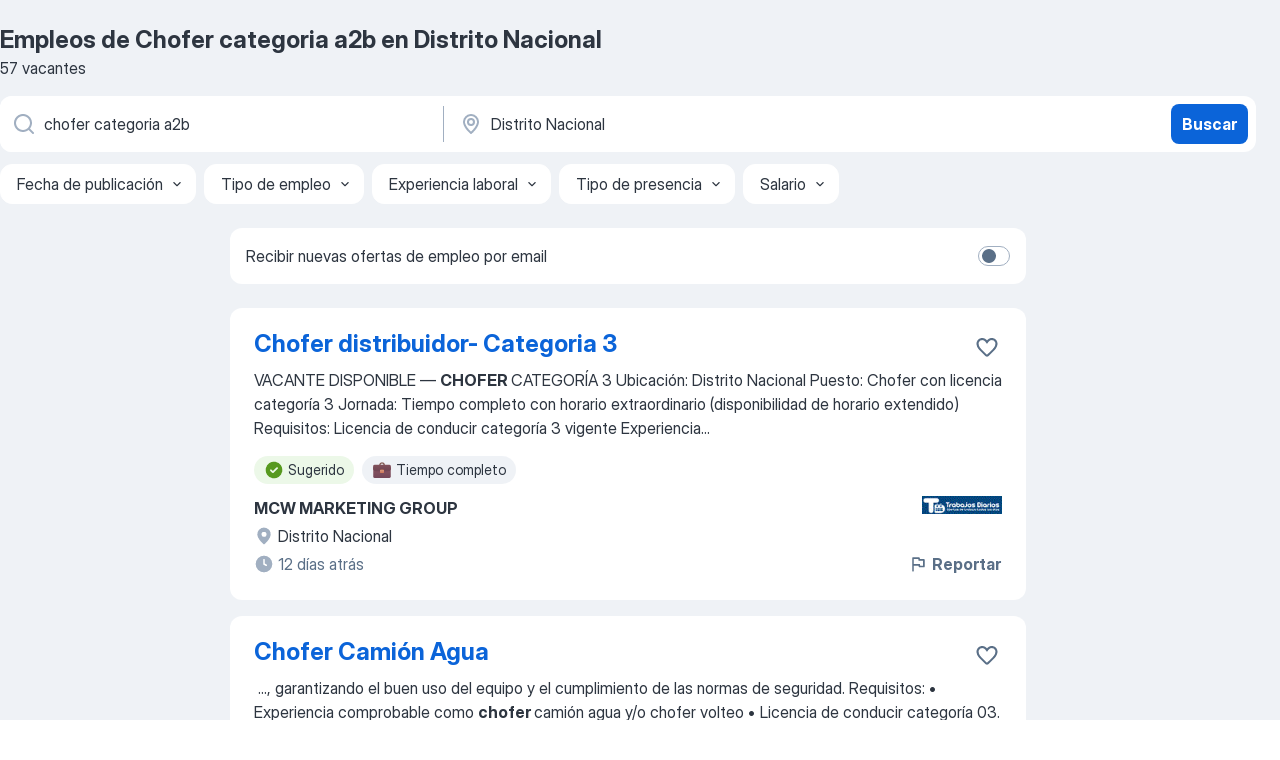

--- FILE ---
content_type: application/javascript
request_url: https://do.jooble.org/assets/9947.929657a2806d429d35b0.js
body_size: 6464
content:
(self.__LOADABLE_LOADED_CHUNKS__=self.__LOADABLE_LOADED_CHUNKS__||[]).push([[9947],{49947:()=>{Intl.NumberFormat&&"function"==typeof Intl.NumberFormat.__addLocaleData&&Intl.NumberFormat.__addLocaleData({data:{units:{simple:{degree:{long:{other:"{0} grados",one:"{0} grado"},short:{other:"{0}°"},narrow:{other:"{0}°"},perUnit:{}},hectare:{long:{other:"{0} hectáreas",one:"{0} hectárea"},short:{other:"{0} ha"},narrow:{other:"{0}ha"},perUnit:{}},acre:{long:{other:"{0} acres",one:"{0} acre"},short:{other:"{0} ac"},narrow:{other:"{0}ac"},perUnit:{}},percent:{long:{other:"{0} por ciento"},short:{other:"{0} %"},narrow:{other:"{0}%"},perUnit:{}},"liter-per-kilometer":{long:{other:"{0} litros por kilómetro",one:"{0} litro por kilómetro"},short:{other:"{0} l/km"},narrow:{other:"{0} l/km"},perUnit:{}},"mile-per-gallon":{long:{other:"{0} millas por galón",one:"{0} milla por galón"},short:{other:"{0} mi/gal"},narrow:{other:"{0} mi/gal"},perUnit:{}},petabyte:{long:{other:"{0} petabytes",one:"{0} petabyte"},short:{other:"{0} PB"},narrow:{other:"{0} PB"},perUnit:{}},terabyte:{long:{other:"{0} terabytes",one:"{0} terabyte"},short:{other:"{0} TB"},narrow:{other:"{0} TB"},perUnit:{}},terabit:{long:{other:"{0} terabits",one:"{0} terabit"},short:{other:"{0} Tb"},narrow:{other:"{0} Tb"},perUnit:{}},gigabyte:{long:{other:"{0} gigabytes",one:"{0} gigabyte"},short:{other:"{0} GB"},narrow:{other:"{0} GB"},perUnit:{}},gigabit:{long:{other:"{0} gigabits",one:"{0} gigabit"},short:{other:"{0} Gb"},narrow:{other:"{0} Gb"},perUnit:{}},megabyte:{long:{other:"{0} megabytes",one:"{0} megabyte"},short:{other:"{0} MB"},narrow:{other:"{0} MB"},perUnit:{}},megabit:{long:{other:"{0} megabits",one:"{0} megabit"},short:{other:"{0} Mb"},narrow:{other:"{0} Mb"},perUnit:{}},kilobyte:{long:{other:"{0} kilobytes",one:"{0} kilobyte"},short:{other:"{0} kB"},narrow:{other:"{0} kB"},perUnit:{}},kilobit:{long:{other:"{0} kilobits",one:"{0} kilobit"},short:{other:"{0} kb"},narrow:{other:"{0} kb"},perUnit:{}},byte:{long:{other:"{0} bytes",one:"{0} byte"},short:{other:"{0} B"},narrow:{other:"{0} B"},perUnit:{}},bit:{long:{other:"{0} bits",one:"{0} bit"},short:{other:"{0} b"},narrow:{other:"{0} b"},perUnit:{}},year:{long:{other:"{0} años",one:"{0} año"},short:{other:"{0} a"},narrow:{other:"{0}a"},perUnit:{long:"{0} por año",short:"{0}/a",narrow:"{0}/a"}},month:{long:{other:"{0} meses",one:"{0} mes"},short:{other:"{0} m."},narrow:{other:"{0}m."},perUnit:{long:"{0} por mes",short:"{0}/m.",narrow:"{0}/m."}},week:{long:{other:"{0} semanas",one:"{0} semana"},short:{other:"{0} sem."},narrow:{other:"{0}sem."},perUnit:{long:"{0} por semana",short:"{0}/sem.",narrow:"{0}/sem"}},day:{long:{other:"{0} días",one:"{0} día"},short:{other:"{0} d"},narrow:{other:"{0}d"},perUnit:{long:"{0} por día",short:"{0}/d",narrow:"{0}/d"}},hour:{long:{other:"{0} horas",one:"{0} hora"},short:{other:"{0} h"},narrow:{other:"{0}h"},perUnit:{long:"{0} por hora",short:"{0}/h",narrow:"{0}/h"}},minute:{long:{other:"{0} minutos",one:"{0} minuto"},short:{other:"{0} min"},narrow:{other:"{0}min"},perUnit:{long:"{0} por minuto",short:"{0}/min",narrow:"{0}/min"}},second:{long:{other:"{0} segundos",one:"{0} segundo"},short:{other:"{0} s"},narrow:{other:"{0}s"},perUnit:{long:"{0} por segundo",short:"{0}/s",narrow:"{0}/s"}},millisecond:{long:{other:"{0} milisegundos",one:"{0} milisegundo"},short:{other:"{0} ms"},narrow:{other:"{0}ms"},perUnit:{}},kilometer:{long:{other:"{0} kilómetros",one:"{0} kilómetro"},short:{other:"{0} km"},narrow:{other:"{0}km"},perUnit:{long:"{0} por kilómetro",short:"{0}/km",narrow:"{0}/km"}},meter:{long:{other:"{0} metros",one:"{0} metro"},short:{other:"{0} m"},narrow:{other:"{0}m"},perUnit:{long:"{0} por metro",short:"{0}/m",narrow:"{0}/m"}},centimeter:{long:{other:"{0} centímetros",one:"{0} centímetro"},short:{other:"{0} cm"},narrow:{other:"{0}cm"},perUnit:{long:"{0} por centímetro",short:"{0}/cm",narrow:"{0}/cm"}},millimeter:{long:{other:"{0} milímetros",one:"{0} milímetro"},short:{other:"{0} mm"},narrow:{other:"{0}mm"},perUnit:{}},mile:{long:{other:"{0} millas",one:"{0} milla"},short:{other:"{0} mi"},narrow:{other:"{0}mi"},perUnit:{}},yard:{long:{other:"{0} yardas",one:"{0} yarda"},short:{other:"{0} yd"},narrow:{other:"{0}yd"},perUnit:{}},foot:{long:{other:"{0} pies",one:"{0} pie"},short:{other:"{0} ft"},narrow:{other:"{0}ft"},perUnit:{long:"{0} por pie",short:"{0}/ft",narrow:"{0}/ft"}},inch:{long:{other:"{0} pulgadas",one:"{0} pulgada"},short:{other:"{0} in"},narrow:{other:"{0}in"},perUnit:{long:"{0} por pulgada",short:"{0}/in",narrow:"{0}/in"}},"mile-scandinavian":{long:{other:"{0} millas escandinavas",one:"{0} milla escandinava"},short:{other:"{0} mi esc."},narrow:{other:"{0}mi esc."},perUnit:{}},kilogram:{long:{other:"{0} kilogramos",one:"{0} kilogramo"},short:{other:"{0} kg"},narrow:{other:"{0}kg"},perUnit:{long:"{0} por kilogramo",short:"{0}/kg",narrow:"{0}/kg"}},gram:{long:{other:"{0} gramos",one:"{0} gramo"},short:{other:"{0} g"},narrow:{other:"{0}g"},perUnit:{long:"{0} por gramo",short:"{0}/g",narrow:"{0}/g"}},stone:{long:{other:"{0} stones",one:"{0} stone"},short:{other:"{0} st"},narrow:{other:"{0}st"},perUnit:{}},pound:{long:{other:"{0} libras",one:"{0} libra"},short:{other:"{0} lb"},narrow:{other:"{0}lb"},perUnit:{long:"{0} por libra",short:"{0}/lb",narrow:"{0}/lb"}},ounce:{long:{other:"{0} onzas",one:"{0} onza"},short:{other:"{0} oz"},narrow:{other:"{0}oz"},perUnit:{long:"{0} por onza",short:"{0}/oz",narrow:"{0}/oz"}},"kilometer-per-hour":{long:{other:"{0} kilómetros por hora",one:"{0} kilómetro por hora"},short:{other:"{0} km/h"},narrow:{other:"{0}km/h"},perUnit:{}},"meter-per-second":{long:{other:"{0} metros por segundo",one:"{0} metro por segundo"},short:{other:"{0} m/s"},narrow:{other:"{0}m/s"},perUnit:{}},"mile-per-hour":{long:{other:"{0} millas por hora",one:"{0} milla por hora"},short:{other:"{0} mi/h"},narrow:{other:"{0}mi/h"},perUnit:{}},celsius:{long:{other:"{0} grados Celsius",one:"{0} grado Celsius"},short:{other:"{0} °C"},narrow:{other:"{0}°C"},perUnit:{}},fahrenheit:{long:{other:"{0} grados Fahrenheit",one:"{0} grado Fahrenheit"},short:{other:"{0} °F"},narrow:{other:"{0} °F"},perUnit:{}},liter:{long:{other:"{0} litros",one:"{0} litro"},short:{other:"{0} l"},narrow:{other:"{0}l"},perUnit:{long:"{0} por litro",short:"{0}/l",narrow:"{0}/l"}},milliliter:{long:{other:"{0} mililitros",one:"{0} mililitro"},short:{other:"{0} ml"},narrow:{other:"{0} ml"},perUnit:{}},gallon:{long:{other:"{0} galones",one:"{0} galón"},short:{other:"{0} gal"},narrow:{other:"{0} gal"},perUnit:{long:"{0} por galón",short:"{0}/gal",narrow:"{0}/gal"}},"fluid-ounce":{long:{other:"{0} onzas líquidas",one:"{0} onza líquida"},short:{other:"{0} fl oz"},narrow:{other:"{0} fl oz"},perUnit:{}}},compound:{per:{long:"{0} por {1}",short:"{0}/{1}",narrow:"{0}/{1}"}}},currencies:{ADP:{displayName:{other:"pesetas andorranas",one:"peseta andorrana"},symbol:"ADP",narrow:"ADP"},AED:{displayName:{other:"dírhams de los Emiratos Árabes Unidos",one:"dírham de los Emiratos Árabes Unidos"},symbol:"AED",narrow:"AED"},AFA:{displayName:{other:"afgani (1927–2002)"},symbol:"AFA",narrow:"AFA"},AFN:{displayName:{other:"afganis",one:"afgani"},symbol:"AFN",narrow:"؋"},ALK:{displayName:{other:"ALK"},symbol:"ALK",narrow:"ALK"},ALL:{displayName:{other:"lekes",one:"lek"},symbol:"ALL",narrow:"ALL"},AMD:{displayName:{other:"drams",one:"dram"},symbol:"AMD",narrow:"֏"},ANG:{displayName:{other:"florines antillanos",one:"florín antillano"},symbol:"ANG",narrow:"ANG"},AOA:{displayName:{other:"kuanzas",one:"kuanza"},symbol:"AOA",narrow:"Kz"},AOK:{displayName:{other:"kwanza angoleño (1977–1990)"},symbol:"AOK",narrow:"AOK"},AON:{displayName:{other:"nuevo kwanza angoleño (1990–2000)"},symbol:"AON",narrow:"AON"},AOR:{displayName:{other:"kwanza reajustado angoleño (1995–1999)"},symbol:"AOR",narrow:"AOR"},ARA:{displayName:{other:"australes argentinos",one:"austral argentino"},symbol:"ARA",narrow:"ARA"},ARL:{displayName:{other:"ARL"},symbol:"ARL",narrow:"ARL"},ARM:{displayName:{other:"ARM"},symbol:"ARM",narrow:"ARM"},ARP:{displayName:{other:"pesos argentinos (ARP)",one:"peso argentino (ARP)"},symbol:"ARP",narrow:"ARP"},ARS:{displayName:{other:"pesos argentinos",one:"peso argentino"},symbol:"ARS",narrow:"$"},ATS:{displayName:{other:"chelines austriacos",one:"chelín austriaco"},symbol:"ATS",narrow:"ATS"},AUD:{displayName:{other:"dólares australianos",one:"dólar australiano"},symbol:"AUD",narrow:"$"},AWG:{displayName:{other:"florines arubeños",one:"florín arubeño"},symbol:"AWG",narrow:"AWG"},AZM:{displayName:{other:"manat azerí (1993–2006)"},symbol:"AZM",narrow:"AZM"},AZN:{displayName:{other:"manat azerbaiyanos",one:"manat azerbaiyano"},symbol:"AZN",narrow:"₼"},BAD:{displayName:{other:"dinares bosnios",one:"dinar bosnio"},symbol:"BAD",narrow:"BAD"},BAM:{displayName:{other:"marcos convertibles de Bosnia y Herzegovina",one:"marco convertible de Bosnia y Herzegovina"},symbol:"BAM",narrow:"KM"},BAN:{displayName:{other:"BAN"},symbol:"BAN",narrow:"BAN"},BBD:{displayName:{other:"dólares barbadenses",one:"dólar barbadense"},symbol:"BBD",narrow:"$"},BDT:{displayName:{other:"takas",one:"taka"},symbol:"BDT",narrow:"৳"},BEC:{displayName:{other:"francos belgas (convertibles)",one:"franco belga (convertible)"},symbol:"BEC",narrow:"BEC"},BEF:{displayName:{other:"francos belgas",one:"franco belga"},symbol:"BEF",narrow:"BEF"},BEL:{displayName:{other:"francos belgas (financieros)",one:"franco belga (financiero)"},symbol:"BEL",narrow:"BEL"},BGL:{displayName:{other:"leva fuertes búlgaros",one:"lev fuerte búlgaro"},symbol:"BGL",narrow:"BGL"},BGM:{displayName:{other:"BGM"},symbol:"BGM",narrow:"BGM"},BGN:{displayName:{other:"levas búlgaras",one:"lev búlgaro"},symbol:"BGN",narrow:"BGN"},BGO:{displayName:{other:"BGO"},symbol:"BGO",narrow:"BGO"},BHD:{displayName:{other:"dinares bahreiníes",one:"dinar bahreiní"},symbol:"BHD",narrow:"BHD"},BIF:{displayName:{other:"francos burundeses",one:"franco burundés"},symbol:"BIF",narrow:"BIF"},BMD:{displayName:{other:"dólares bermudeños",one:"dólar bermudeño"},symbol:"BMD",narrow:"$"},BND:{displayName:{other:"dólares bruneanos",one:"dólar bruneano"},symbol:"BND",narrow:"$"},BOB:{displayName:{other:"bolivianos",one:"boliviano"},symbol:"BOB",narrow:"Bs"},BOL:{displayName:{other:"BOL"},symbol:"BOL",narrow:"BOL"},BOP:{displayName:{other:"pesos bolivianos",one:"peso boliviano"},symbol:"BOP",narrow:"BOP"},BOV:{displayName:{other:"MVDOL bolivianos",one:"MVDOL boliviano"},symbol:"BOV",narrow:"BOV"},BRB:{displayName:{other:"nuevos cruzados brasileños (BRB)",one:"nuevo cruzado brasileño (BRB)"},symbol:"BRB",narrow:"BRB"},BRC:{displayName:{other:"cruzados brasileños",one:"cruzado brasileño"},symbol:"BRC",narrow:"BRC"},BRE:{displayName:{other:"cruceiros brasileños (BRE)",one:"cruceiro brasileño (BRE)"},symbol:"BRE",narrow:"BRE"},BRL:{displayName:{other:"reales brasileños",one:"real brasileño"},symbol:"BRL",narrow:"R$"},BRN:{displayName:{other:"nuevos cruzados brasileños",one:"nuevo cruzado brasileño"},symbol:"BRN",narrow:"BRN"},BRR:{displayName:{other:"cruceiros brasileños",one:"cruceiro brasileño"},symbol:"BRR",narrow:"BRR"},BRZ:{displayName:{other:"BRZ"},symbol:"BRZ",narrow:"BRZ"},BSD:{displayName:{other:"dólares bahameños",one:"dólar bahameño"},symbol:"BSD",narrow:"$"},BTN:{displayName:{other:"gultrums",one:"gultrum"},symbol:"BTN",narrow:"BTN"},BUK:{displayName:{other:"kyat birmanos",one:"kyat birmano"},symbol:"BUK",narrow:"BUK"},BWP:{displayName:{other:"pulas",one:"pula"},symbol:"BWP",narrow:"P"},BYB:{displayName:{other:"nuevos rublos bielorrusos",one:"nuevo rublo bielorruso"},symbol:"BYB",narrow:"BYB"},BYN:{displayName:{other:"rublos bielorrusos",one:"rublo bielorruso"},symbol:"BYN",narrow:"р."},BYR:{displayName:{other:"rublos bielorrusos (2000–2016)",one:"rublo bielorruso (2000–2016)"},symbol:"BYR",narrow:"BYR"},BZD:{displayName:{other:"dólares beliceños",one:"dólar beliceño"},symbol:"BZD",narrow:"$"},CAD:{displayName:{other:"dólares canadienses",one:"dólar canadiense"},symbol:"CAD",narrow:"$"},CDF:{displayName:{other:"francos congoleños",one:"franco congoleño"},symbol:"CDF",narrow:"CDF"},CHE:{displayName:{other:"euros WIR",one:"euro WIR"},symbol:"CHE",narrow:"CHE"},CHF:{displayName:{other:"francos suizos",one:"franco suizo"},symbol:"CHF",narrow:"CHF"},CHW:{displayName:{other:"francos WIR",one:"franco WIR"},symbol:"CHW",narrow:"CHW"},CLE:{displayName:{other:"CLE"},symbol:"CLE",narrow:"CLE"},CLF:{displayName:{other:"unidades de fomento chilenas",one:"unidad de fomento chilena"},symbol:"CLF",narrow:"CLF"},CLP:{displayName:{other:"pesos chilenos",one:"peso chileno"},symbol:"CLP",narrow:"$"},CNH:{displayName:{other:"yuan chino (extracontinental)"},symbol:"CNH",narrow:"CNH"},CNX:{displayName:{other:"CNX"},symbol:"CNX",narrow:"CNX"},CNY:{displayName:{other:"yuanes",one:"yuan"},symbol:"CNY",narrow:"¥"},COP:{displayName:{other:"pesos colombianos",one:"peso colombiano"},symbol:"COP",narrow:"$"},COU:{displayName:{other:"unidades de valor reales",one:"unidad de valor real"},symbol:"COU",narrow:"COU"},CRC:{displayName:{other:"colones costarricenses",one:"colón costarricense"},symbol:"CRC",narrow:"₡"},CSD:{displayName:{other:"antiguos dinares serbios",one:"antiguo dinar serbio"},symbol:"CSD",narrow:"CSD"},CSK:{displayName:{other:"coronas fuertes checoslovacas",one:"corona fuerte checoslovaca"},symbol:"CSK",narrow:"CSK"},CUC:{displayName:{other:"pesos cubanos convertibles",one:"peso cubano convertible"},symbol:"CUC",narrow:"$"},CUP:{displayName:{other:"pesos cubanos",one:"peso cubano"},symbol:"CUP",narrow:"$"},CVE:{displayName:{other:"escudos de Cabo Verde",one:"escudo de Cabo Verde"},symbol:"CVE",narrow:"CVE"},CYP:{displayName:{other:"libras chipriotas",one:"libra chipriota"},symbol:"CYP",narrow:"CYP"},CZK:{displayName:{other:"coronas checas",one:"corona checa"},symbol:"CZK",narrow:"Kč"},DDM:{displayName:{other:"marcos de la República Democrática Alemana",one:"marco de la República Democrática Alemana"},symbol:"DDM",narrow:"DDM"},DEM:{displayName:{other:"marcos alemanes",one:"marco alemán"},symbol:"DEM",narrow:"DEM"},DJF:{displayName:{other:"francos yibutianos",one:"franco yibutiano"},symbol:"DJF",narrow:"DJF"},DKK:{displayName:{other:"coronas danesas",one:"corona danesa"},symbol:"DKK",narrow:"kr"},DOP:{displayName:{other:"pesos dominicanos",one:"peso dominicano"},symbol:"DOP",narrow:"$"},DZD:{displayName:{other:"dinares argelinos",one:"dinar argelino"},symbol:"DZD",narrow:"DZD"},ECS:{displayName:{other:"sucres ecuatorianos",one:"sucre ecuatoriano"},symbol:"ECS",narrow:"ECS"},ECV:{displayName:{other:"unidades de valor constante (UVC) ecuatorianas",one:"unidad de valor constante (UVC) ecuatoriana"},symbol:"ECV",narrow:"ECV"},EEK:{displayName:{other:"coronas estonias",one:"corona estonia"},symbol:"EEK",narrow:"EEK"},EGP:{displayName:{other:"libras egipcias",one:"libra egipcia"},symbol:"EGP",narrow:"EGP"},ERN:{displayName:{other:"nakfas",one:"nakfa"},symbol:"ERN",narrow:"ERN"},ESA:{displayName:{other:"pesetas españolas (cuenta A)",one:"peseta española (cuenta A)"},symbol:"ESA",narrow:"ESA"},ESB:{displayName:{other:"pesetas españolas (cuenta convertible)",one:"peseta española (cuenta convertible)"},symbol:"ESB",narrow:"ESB"},ESP:{displayName:{other:"pesetas españolas",one:"peseta española"},symbol:"₧",narrow:"₧"},ETB:{displayName:{other:"bires",one:"bir"},symbol:"ETB",narrow:"ETB"},EUR:{displayName:{other:"euros",one:"euro"},symbol:"€",narrow:"€"},FIM:{displayName:{other:"marcos finlandeses",one:"marco finlandés"},symbol:"FIM",narrow:"FIM"},FJD:{displayName:{other:"dólares fiyianos",one:"dólar fiyiano"},symbol:"FJD",narrow:"$"},FKP:{displayName:{other:"libras malvinenses",one:"libra malvinense"},symbol:"FKP",narrow:"£"},FRF:{displayName:{other:"francos franceses",one:"franco francés"},symbol:"FRF",narrow:"FRF"},GBP:{displayName:{other:"libras esterlinas",one:"libra esterlina"},symbol:"GBP",narrow:"£"},GEK:{displayName:{other:"kupon larit georgiano"},symbol:"GEK",narrow:"GEK"},GEL:{displayName:{other:"laris",one:"lari"},symbol:"GEL",narrow:"₾"},GHC:{displayName:{other:"cedi ghanés (1979–2007)"},symbol:"GHC",narrow:"GHC"},GHS:{displayName:{other:"cedis",one:"cedi"},symbol:"GHS",narrow:"GH₵"},GIP:{displayName:{other:"libras gibraltareñas",one:"libra gibraltareña"},symbol:"GIP",narrow:"£"},GMD:{displayName:{other:"dalasis",one:"dalasi"},symbol:"GMD",narrow:"GMD"},GNF:{displayName:{other:"francos guineanos",one:"franco guineano"},symbol:"GNF",narrow:"FG"},GNS:{displayName:{other:"syli guineano"},symbol:"GNS",narrow:"GNS"},GQE:{displayName:{other:"ekueles de Guinea Ecuatorial",one:"ekuele de Guinea Ecuatorial"},symbol:"GQE",narrow:"GQE"},GRD:{displayName:{other:"dracmas griegos",one:"dracma griego"},symbol:"GRD",narrow:"GRD"},GTQ:{displayName:{other:"quetzales guatemaltecos",one:"quetzal guatemalteco"},symbol:"GTQ",narrow:"Q"},GWE:{displayName:{other:"escudo de Guinea Portuguesa"},symbol:"GWE",narrow:"GWE"},GWP:{displayName:{other:"peso de Guinea-Bissáu"},symbol:"GWP",narrow:"GWP"},GYD:{displayName:{other:"dólares guyaneses",one:"dólar guyanés"},symbol:"GYD",narrow:"$"},HKD:{displayName:{other:"dólares hongkoneses",one:"dólar hongkonés"},symbol:"HKD",narrow:"$"},HNL:{displayName:{other:"lempiras hondureños",one:"lempira hondureño"},symbol:"HNL",narrow:"L"},HRD:{displayName:{other:"dinares croatas",one:"dinar croata"},symbol:"HRD",narrow:"HRD"},HRK:{displayName:{other:"kunas",one:"kuna"},symbol:"HRK",narrow:"kn"},HTG:{displayName:{other:"gourdes haitianos",one:"gourde haitiano"},symbol:"HTG",narrow:"HTG"},HUF:{displayName:{other:"forintos húngaros",one:"forinto húngaro"},symbol:"HUF",narrow:"Ft"},IDR:{displayName:{other:"rupias indonesias",one:"rupia indonesia"},symbol:"IDR",narrow:"Rp"},IEP:{displayName:{other:"libras irlandesas",one:"libra irlandesa"},symbol:"IEP",narrow:"IEP"},ILP:{displayName:{other:"libras israelíes",one:"libra israelí"},symbol:"ILP",narrow:"ILP"},ILR:{displayName:{other:"ILR"},symbol:"ILR",narrow:"ILR"},ILS:{displayName:{other:"nuevos séqueles israelíes",one:"nuevo séquel israelí"},symbol:"ILS",narrow:"₪"},INR:{displayName:{other:"rupias indias",one:"rupia india"},symbol:"INR",narrow:"₹"},IQD:{displayName:{other:"dinares iraquíes",one:"dinar iraquí"},symbol:"IQD",narrow:"IQD"},IRR:{displayName:{other:"riales iraníes",one:"rial iraní"},symbol:"IRR",narrow:"IRR"},ISJ:{displayName:{other:"ISJ"},symbol:"ISJ",narrow:"ISJ"},ISK:{displayName:{other:"coronas islandesas",one:"corona islandesa"},symbol:"ISK",narrow:"kr"},ITL:{displayName:{other:"liras italianas",one:"lira italiana"},symbol:"ITL",narrow:"ITL"},JMD:{displayName:{other:"dólares jamaicanos",one:"dólar jamaicano"},symbol:"JMD",narrow:"$"},JOD:{displayName:{other:"dinares jordanos",one:"dinar jordano"},symbol:"JOD",narrow:"JOD"},JPY:{displayName:{other:"yenes",one:"yen"},symbol:"JPY",narrow:"¥"},KES:{displayName:{other:"chelines kenianos",one:"chelín keniano"},symbol:"KES",narrow:"KES"},KGS:{displayName:{other:"soms",one:"som"},symbol:"KGS",narrow:"KGS"},KHR:{displayName:{other:"rieles",one:"riel"},symbol:"KHR",narrow:"៛"},KMF:{displayName:{other:"francos comorenses",one:"franco comorense"},symbol:"KMF",narrow:"CF"},KPW:{displayName:{other:"wons norcoreanos",one:"won norcoreano"},symbol:"KPW",narrow:"₩"},KRH:{displayName:{other:"KRH"},symbol:"KRH",narrow:"KRH"},KRO:{displayName:{other:"KRO"},symbol:"KRO",narrow:"KRO"},KRW:{displayName:{other:"wons surcoreanos",one:"won surcoreano"},symbol:"KRW",narrow:"₩"},KWD:{displayName:{other:"dinares kuwaitíes",one:"dinar kuwaití"},symbol:"KWD",narrow:"KWD"},KYD:{displayName:{other:"dólares de las Islas Caimán",one:"dólar de las Islas Caimán"},symbol:"KYD",narrow:"$"},KZT:{displayName:{other:"tenges kazakos",one:"tenge kazako"},symbol:"KZT",narrow:"₸"},LAK:{displayName:{other:"kips",one:"kip"},symbol:"LAK",narrow:"₭"},LBP:{displayName:{other:"libras libanesas",one:"libra libanesa"},symbol:"LBP",narrow:"L£"},LKR:{displayName:{other:"rupias esrilanquesas",one:"rupia esrilanquesa"},symbol:"LKR",narrow:"Rs"},LRD:{displayName:{other:"dólares liberianos",one:"dólar liberiano"},symbol:"LRD",narrow:"$"},LSL:{displayName:{other:"loti lesothense"},symbol:"LSL",narrow:"LSL"},LTL:{displayName:{other:"litas lituanas",one:"litas lituana"},symbol:"LTL",narrow:"Lt"},LTT:{displayName:{other:"talonas lituanas",one:"talonas lituana"},symbol:"LTT",narrow:"LTT"},LUC:{displayName:{other:"francos convertibles luxemburgueses",one:"franco convertible luxemburgués"},symbol:"LUC",narrow:"LUC"},LUF:{displayName:{other:"francos luxemburgueses",one:"franco luxemburgués"},symbol:"LUF",narrow:"LUF"},LUL:{displayName:{other:"francos financieros luxemburgueses",one:"franco financiero luxemburgués"},symbol:"LUL",narrow:"LUL"},LVL:{displayName:{other:"lats letónes",one:"lats letón"},symbol:"LVL",narrow:"Ls"},LVR:{displayName:{other:"rublos letones",one:"rublo letón"},symbol:"LVR",narrow:"LVR"},LYD:{displayName:{other:"dinares libios",one:"dinar libio"},symbol:"LYD",narrow:"LYD"},MAD:{displayName:{other:"dírhams marroquíes",one:"dírham marroquí"},symbol:"MAD",narrow:"MAD"},MAF:{displayName:{other:"francos marroquíes",one:"franco marroquí"},symbol:"MAF",narrow:"MAF"},MCF:{displayName:{other:"MCF"},symbol:"MCF",narrow:"MCF"},MDC:{displayName:{other:"MDC"},symbol:"MDC",narrow:"MDC"},MDL:{displayName:{other:"lei moldavos",one:"leu moldavo"},symbol:"MDL",narrow:"MDL"},MGA:{displayName:{other:"ariaris",one:"ariari"},symbol:"MGA",narrow:"Ar"},MGF:{displayName:{other:"franco malgache"},symbol:"MGF",narrow:"MGF"},MKD:{displayName:{other:"dinares macedonios",one:"dinar macedonio"},symbol:"MKD",narrow:"MKD"},MKN:{displayName:{other:"MKN"},symbol:"MKN",narrow:"MKN"},MLF:{displayName:{other:"franco malí"},symbol:"MLF",narrow:"MLF"},MMK:{displayName:{other:"kiats",one:"kiat"},symbol:"MMK",narrow:"K"},MNT:{displayName:{other:"tugriks",one:"tugrik"},symbol:"MNT",narrow:"₮"},MOP:{displayName:{other:"patacas de Macao",one:"pataca de Macao"},symbol:"MOP",narrow:"MOP"},MRO:{displayName:{other:"uguiyas (1973–2017)",one:"uguiya (1973–2017)"},symbol:"MRO",narrow:"MRO"},MRU:{displayName:{other:"uguiyas",one:"uguiya"},symbol:"MRU",narrow:"MRU"},MTL:{displayName:{other:"liras maltesas",one:"lira maltesa"},symbol:"MTL",narrow:"MTL"},MTP:{displayName:{other:"libras maltesas",one:"libra maltesa"},symbol:"MTP",narrow:"MTP"},MUR:{displayName:{other:"rupias mauricianas",one:"rupia mauriciana"},symbol:"MUR",narrow:"Rs"},MVP:{displayName:{other:"MVP"},symbol:"MVP",narrow:"MVP"},MVR:{displayName:{other:"rufiyas",one:"rufiya"},symbol:"MVR",narrow:"MVR"},MWK:{displayName:{other:"kuachas malauís",one:"kuacha malauí"},symbol:"MWK",narrow:"MWK"},MXN:{displayName:{other:"pesos mexicanos",one:"peso mexicano"},symbol:"MXN",narrow:"$"},MXP:{displayName:{other:"pesos de plata mexicanos (MXP)",one:"peso de plata mexicano (MXP)"},symbol:"MXP",narrow:"MXP"},MXV:{displayName:{other:"unidades de inversión (UDI) mexicanas",one:"unidad de inversión (UDI) mexicana"},symbol:"MXV",narrow:"MXV"},MYR:{displayName:{other:"ringits",one:"ringit"},symbol:"MYR",narrow:"RM"},MZE:{displayName:{other:"escudos mozambiqueños",one:"escudo mozambiqueño"},symbol:"MZE",narrow:"MZE"},MZM:{displayName:{other:"antiguo metical mozambiqueño"},symbol:"MZM",narrow:"MZM"},MZN:{displayName:{other:"meticales",one:"metical"},symbol:"MZN",narrow:"MZN"},NAD:{displayName:{other:"dólares namibios",one:"dólar namibio"},symbol:"NAD",narrow:"$"},NGN:{displayName:{other:"nairas",one:"naira"},symbol:"NGN",narrow:"₦"},NIC:{displayName:{other:"córdobas nicaragüenses (1988–1991)",one:"córdoba nicaragüense (1988–1991)"},symbol:"NIC",narrow:"NIC"},NIO:{displayName:{other:"córdobas oro",one:"córdoba oro"},symbol:"NIO",narrow:"C$"},NLG:{displayName:{other:"florines neerlandeses",one:"florín neerlandés"},symbol:"NLG",narrow:"NLG"},NOK:{displayName:{other:"coronas noruegas",one:"corona noruega"},symbol:"NOK",narrow:"kr"},NPR:{displayName:{other:"rupias nepalíes",one:"rupia nepalí"},symbol:"NPR",narrow:"Rs"},NZD:{displayName:{other:"dólares neozelandeses",one:"dólar neozelandés"},symbol:"NZD",narrow:"$"},OMR:{displayName:{other:"riales omaníes",one:"rial omaní"},symbol:"OMR",narrow:"OMR"},PAB:{displayName:{other:"balboas panameños",one:"balboa panameño"},symbol:"PAB",narrow:"PAB"},PEI:{displayName:{other:"intis peruanos",one:"inti peruano"},symbol:"PEI",narrow:"PEI"},PEN:{displayName:{other:"soles peruanos",one:"sol peruano"},symbol:"PEN",narrow:"PEN"},PES:{displayName:{other:"soles peruanos (1863–1965)",one:"sol peruano (1863–1965)"},symbol:"PES",narrow:"PES"},PGK:{displayName:{other:"kinas",one:"kina"},symbol:"PGK",narrow:"PGK"},PHP:{displayName:{other:"pesos filipinos",one:"peso filipino"},symbol:"PHP",narrow:"₱"},PKR:{displayName:{other:"rupias pakistaníes",one:"rupia pakistaní"},symbol:"PKR",narrow:"Rs"},PLN:{displayName:{other:"eslotis",one:"esloti"},symbol:"PLN",narrow:"zł"},PLZ:{displayName:{other:"zlotys polacos (PLZ)",one:"zloty polaco (PLZ)"},symbol:"PLZ",narrow:"PLZ"},PTE:{displayName:{other:"escudos portugueses",one:"escudo portugués"},symbol:"PTE",narrow:"PTE"},PYG:{displayName:{other:"guaraníes paraguayos",one:"guaraní paraguayo"},symbol:"PYG",narrow:"₲"},QAR:{displayName:{other:"riales cataríes",one:"rial catarí"},symbol:"QAR",narrow:"QAR"},RHD:{displayName:{other:"dólar rodesiano"},symbol:"RHD",narrow:"RHD"},ROL:{displayName:{other:"antiguos lei rumanos",one:"antiguo leu rumano"},symbol:"ROL",narrow:"ROL"},RON:{displayName:{other:"lei rumanos",one:"leu rumano"},symbol:"RON",narrow:"L"},RSD:{displayName:{other:"dinares serbios",one:"dinar serbio"},symbol:"RSD",narrow:"RSD"},RUB:{displayName:{other:"rublos rusos",one:"rublo ruso"},symbol:"RUB",narrow:"₽"},RUR:{displayName:{other:"rublos rusos (RUR)",one:"rublo ruso (RUR)"},symbol:"RUR",narrow:"р."},RWF:{displayName:{other:"francos ruandeses",one:"franco ruandés"},symbol:"RWF",narrow:"RF"},SAR:{displayName:{other:"riales saudíes",one:"rial saudí"},symbol:"SAR",narrow:"SAR"},SBD:{displayName:{other:"dólares salomonenses",one:"dólar salomonense"},symbol:"SBD",narrow:"$"},SCR:{displayName:{other:"rupias seychellenses",one:"rupia seychellense"},symbol:"SCR",narrow:"SCR"},SDD:{displayName:{other:"dinares sudaneses",one:"dinar sudanés"},symbol:"SDD",narrow:"SDD"},SDG:{displayName:{other:"libras sudanesas",one:"libra sudanesa"},symbol:"SDG",narrow:"SDG"},SDP:{displayName:{other:"libras sudanesas antiguas",one:"libra sudanesa antigua"},symbol:"SDP",narrow:"SDP"},SEK:{displayName:{other:"coronas suecas",one:"corona sueca"},symbol:"SEK",narrow:"kr"},SGD:{displayName:{other:"dólares singapurenses",one:"dólar singapurense"},symbol:"SGD",narrow:"$"},SHP:{displayName:{other:"libras de Santa Elena",one:"libra de Santa Elena"},symbol:"SHP",narrow:"£"},SIT:{displayName:{other:"tólares eslovenos",one:"tólar esloveno"},symbol:"SIT",narrow:"SIT"},SKK:{displayName:{other:"coronas eslovacas",one:"corona eslovaca"},symbol:"SKK",narrow:"SKK"},SLL:{displayName:{other:"leonas",one:"leona"},symbol:"SLL",narrow:"SLL"},SOS:{displayName:{other:"chelines somalíes",one:"chelín somalí"},symbol:"SOS",narrow:"SOS"},SRD:{displayName:{other:"dólares surinameses",one:"dólar surinamés"},symbol:"SRD",narrow:"$"},SRG:{displayName:{other:"florín surinamés"},symbol:"SRG",narrow:"SRG"},SSP:{displayName:{other:"libras sursudanesas",one:"libra sursudanesa"},symbol:"SSP",narrow:"£"},STD:{displayName:{other:"dobras (1977–2017)",one:"dobra (1977–2017)"},symbol:"STD",narrow:"STD"},STN:{displayName:{other:"dobras",one:"dobra"},symbol:"STN",narrow:"Db"},SUR:{displayName:{other:"rublos soviéticos",one:"rublo soviético"},symbol:"SUR",narrow:"SUR"},SVC:{displayName:{other:"colones salvadoreños",one:"colón salvadoreño"},symbol:"SVC",narrow:"SVC"},SYP:{displayName:{other:"libras sirias",one:"libra siria"},symbol:"SYP",narrow:"£"},SZL:{displayName:{other:"lilangenis",one:"lilangeni"},symbol:"SZL",narrow:"SZL"},THB:{displayName:{other:"bats",one:"bat"},symbol:"฿",narrow:"฿"},TJR:{displayName:{other:"rublo tayiko"},symbol:"TJR",narrow:"TJR"},TJS:{displayName:{other:"somonis tayikos",one:"somoni tayiko"},symbol:"TJS",narrow:"TJS"},TMM:{displayName:{other:"manats turcomanos (1993–2009)",one:"manat turcomano (1993–2009)"},symbol:"TMM",narrow:"TMM"},TMT:{displayName:{other:"manat turcomanos",one:"manat turcomano"},symbol:"TMT",narrow:"TMT"},TND:{displayName:{other:"dinares tunecinos",one:"dinar tunecino"},symbol:"TND",narrow:"TND"},TOP:{displayName:{other:"paangas",one:"paanga"},symbol:"TOP",narrow:"T$"},TPE:{displayName:{other:"escudo timorense"},symbol:"TPE",narrow:"TPE"},TRL:{displayName:{other:"liras turcas (1922–2005)",one:"lira turca (1922–2005)"},symbol:"TRL",narrow:"TRL"},TRY:{displayName:{other:"liras turcas",one:"lira turca"},symbol:"TRY",narrow:"₺"},TTD:{displayName:{other:"dólares de Trinidad y Tobago",one:"dólar de Trinidad y Tobago"},symbol:"TTD",narrow:"$"},TWD:{displayName:{other:"nuevos dólares taiwaneses",one:"nuevo dólar taiwanés"},symbol:"TWD",narrow:"NT$"},TZS:{displayName:{other:"chelines tanzanos",one:"chelín tanzano"},symbol:"TZS",narrow:"TZS"},UAH:{displayName:{other:"grivnas",one:"grivna"},symbol:"UAH",narrow:"₴"},UAK:{displayName:{other:"karbovanets ucranianos",one:"karbovanet ucraniano"},symbol:"UAK",narrow:"UAK"},UGS:{displayName:{other:"chelín ugandés (1966–1987)"},symbol:"UGS",narrow:"UGS"},UGX:{displayName:{other:"chelines ugandeses",one:"chelín ugandés"},symbol:"UGX",narrow:"UGX"},USD:{displayName:{other:"dólares estadounidenses",one:"dólar estadounidense"},symbol:"US$",narrow:"$"},USN:{displayName:{other:"dólares estadounidenses (día siguiente)",one:"dólar estadounidense (día siguiente)"},symbol:"USN",narrow:"USN"},USS:{displayName:{other:"dólares estadounidenses (mismo día)",one:"dólar estadounidense (mismo día)"},symbol:"USS",narrow:"USS"},UYI:{displayName:{other:"pesos uruguayos en unidades indexadas",one:"peso uruguayo en unidades indexadas"},symbol:"UYI",narrow:"UYI"},UYP:{displayName:{other:"pesos uruguayos (UYP)",one:"peso uruguayo (UYP)"},symbol:"UYP",narrow:"UYP"},UYU:{displayName:{other:"pesos uruguayos",one:"peso uruguayo"},symbol:"UYU",narrow:"$"},UYW:{displayName:{other:"unidades previsionales uruguayos",one:"unidad previsional uruguayo"},symbol:"UYW",narrow:"UYW"},UZS:{displayName:{other:"sums",one:"sum"},symbol:"UZS",narrow:"UZS"},VEB:{displayName:{other:"bolívares venezolanos (1871–2008)",one:"bolívar venezolano (1871–2008)"},symbol:"VEB",narrow:"VEB"},VEF:{displayName:{other:"bolívares venezolanos (2008–2018)",one:"bolívar venezolano (2008–2018)"},symbol:"VEF",narrow:"Bs"},VES:{displayName:{other:"bolívares venezolanos",one:"bolívar venezolano"},symbol:"VES",narrow:"VES"},VND:{displayName:{other:"dongs",one:"dong"},symbol:"₫",narrow:"₫"},VNN:{displayName:{other:"VNN"},symbol:"VNN",narrow:"VNN"},VUV:{displayName:{other:"vatus",one:"vatu"},symbol:"VUV",narrow:"VUV"},WST:{displayName:{other:"talas",one:"tala"},symbol:"WST",narrow:"WST"},XAF:{displayName:{other:"francos CFA de África Central",one:"franco CFA de África Central"},symbol:"XAF",narrow:"XAF"},XAG:{displayName:{other:"plata"},symbol:"XAG",narrow:"XAG"},XAU:{displayName:{other:"oro"},symbol:"XAU",narrow:"XAU"},XBA:{displayName:{other:"unidades compuestas europeas",one:"unidad compuesta europea"},symbol:"XBA",narrow:"XBA"},XBB:{displayName:{other:"unidades monetarias europeas",one:"unidad monetaria europea"},symbol:"XBB",narrow:"XBB"},XBC:{displayName:{other:"unidades de cuenta europeas (XBC)",one:"unidad de cuenta europea (XBC)"},symbol:"XBC",narrow:"XBC"},XBD:{displayName:{other:"unidades de cuenta europeas (XBD)",one:"unidad de cuenta europea (XBD)"},symbol:"XBD",narrow:"XBD"},XCD:{displayName:{other:"dólares del Caribe Oriental",one:"dólar del Caribe Oriental"},symbol:"XCD",narrow:"$"},XDR:{displayName:{other:"derechos especiales de giro"},symbol:"XDR",narrow:"XDR"},XEU:{displayName:{other:"unidades de moneda europeas",one:"unidad de moneda europea"},symbol:"XEU",narrow:"XEU"},XFO:{displayName:{other:"francos oro franceses",one:"franco oro francés"},symbol:"XFO",narrow:"XFO"},XFU:{displayName:{other:"francos UIC franceses",one:"franco UIC francés"},symbol:"XFU",narrow:"XFU"},XOF:{displayName:{other:"francos CFA de África Occidental",one:"franco CFA de África Occidental"},symbol:"XOF",narrow:"XOF"},XPD:{displayName:{other:"paladio"},symbol:"XPD",narrow:"XPD"},XPF:{displayName:{other:"francos CFP",one:"franco CFP"},symbol:"CFPF",narrow:"CFPF"},XPT:{displayName:{other:"platino"},symbol:"XPT",narrow:"XPT"},XRE:{displayName:{other:"fondos RINET"},symbol:"XRE",narrow:"XRE"},XSU:{displayName:{other:"XSU"},symbol:"XSU",narrow:"XSU"},XTS:{displayName:{other:"código reservado para pruebas"},symbol:"XTS",narrow:"XTS"},XUA:{displayName:{other:"XUA"},symbol:"XUA",narrow:"XUA"},XXX:{displayName:{other:"(moneda desconocida)"},symbol:"¤",narrow:"¤"},YDD:{displayName:{other:"dinar yemení"},symbol:"YDD",narrow:"YDD"},YER:{displayName:{other:"riales yemeníes",one:"rial yemení"},symbol:"YER",narrow:"YER"},YUD:{displayName:{other:"dinar fuerte yugoslavo"},symbol:"YUD",narrow:"YUD"},YUM:{displayName:{other:"super dinar yugoslavo"},symbol:"YUM",narrow:"YUM"},YUN:{displayName:{other:"dinares convertibles yugoslavos",one:"dinar convertible yugoslavo"},symbol:"YUN",narrow:"YUN"},YUR:{displayName:{other:"YUR"},symbol:"YUR",narrow:"YUR"},ZAL:{displayName:{other:"rand sudafricano (financiero)"},symbol:"ZAL",narrow:"ZAL"},ZAR:{displayName:{other:"rands",one:"rand"},symbol:"ZAR",narrow:"R"},ZMK:{displayName:{other:"kwachas zambianos (1968–2012)",one:"kwacha zambiano (1968–2012)"},symbol:"ZMK",narrow:"ZMK"},ZMW:{displayName:{other:"kuachas zambianos",one:"kuacha zambiano"},symbol:"ZMW",narrow:"ZK"},ZRN:{displayName:{other:"nuevo zaire zaireño"},symbol:"ZRN",narrow:"ZRN"},ZRZ:{displayName:{other:"zaire zaireño"},symbol:"ZRZ",narrow:"ZRZ"},ZWD:{displayName:{other:"dólar de Zimbabue"},symbol:"ZWD",narrow:"ZWD"},ZWL:{displayName:{other:"dólar zimbabuense"},symbol:"ZWL",narrow:"ZWL"},ZWR:{displayName:{other:"ZWR"},symbol:"ZWR",narrow:"ZWR"}},numbers:{nu:["latn"],symbols:{latn:{decimal:",",group:".",list:";",percentSign:"%",plusSign:"+",minusSign:"-",approximatelySign:"~",exponential:"E",superscriptingExponent:"×",perMille:"‰",infinity:"∞",nan:"NaN",timeSeparator:":"}},percent:{latn:"#,##0 %"},decimal:{latn:{standard:"#,##0.###",long:{1e3:{other:"0 mil"},1e4:{other:"00 mil"},1e5:{other:"000 mil"},1e6:{other:"0 millones",one:"0 millón"},1e7:{other:"00 millones"},1e8:{other:"000 millones"},1e9:{other:"0 mil millones"},1e10:{other:"00 mil millones"},1e11:{other:"000 mil millones"},1e12:{other:"0 billones",one:"0 billón"},1e13:{other:"00 billones"},1e14:{other:"000 billones"}},short:{1e3:{other:"0 mil"},1e4:{other:"00 mil"},1e5:{other:"000 mil"},1e6:{other:"0 M"},1e7:{other:"00 M"},1e8:{other:"000 M"},1e9:{other:"0000 M"},1e10:{other:"00 mil M"},1e11:{other:"000 mil M"},1e12:{other:"0 B"},1e13:{other:"00 B"},1e14:{other:"000 B"}}}},currency:{latn:{currencySpacing:{beforeInsertBetween:" ",afterInsertBetween:" "},standard:"#,##0.00 ¤",accounting:"#,##0.00 ¤",unitPattern:"{0} {1}",short:{1e3:{other:"0 mil ¤"},1e4:{other:"00 mil ¤"},1e5:{other:"000 mil ¤"},1e6:{other:"0 M¤"},1e7:{other:"00 M¤"},1e8:{other:"000 M¤"},1e9:{other:"0000 M¤"},1e10:{other:"00 mil M¤"},1e11:{other:"000 mil M¤"},1e12:{other:"0 B¤"},1e13:{other:"00 B¤"},1e14:{other:"000 B¤"}}}}},nu:["latn"]},locale:"es"})}}]);
//# sourceMappingURL=http://localhost:8081/assets/sourcemaps/9947.929657a2806d429d35b0.js.map

--- FILE ---
content_type: application/javascript; charset=UTF-8
request_url: https://do.jooble.org/cdn-cgi/challenge-platform/scripts/jsd/main.js
body_size: 8328
content:
window._cf_chl_opt={crYs7:'g'};~function(Pc,PT,Pq,Pi,Pr,Pp,p,u,w,PD){Pc=P1,function(P2,P3,dG,Pt,P4,P5){for(dG={P2:481,P3:361,P4:414,P5:418,P6:352,P7:303,P8:511,P9:351,PP:310,Pd:322,Pu:344},Pt=P1,P4=P2();!![];)try{if(P5=parseInt(Pt(dG.P2))/1*(-parseInt(Pt(dG.P3))/2)+parseInt(Pt(dG.P4))/3+-parseInt(Pt(dG.P5))/4+-parseInt(Pt(dG.P6))/5*(-parseInt(Pt(dG.P7))/6)+-parseInt(Pt(dG.P8))/7*(parseInt(Pt(dG.P9))/8)+-parseInt(Pt(dG.PP))/9+-parseInt(Pt(dG.Pd))/10*(-parseInt(Pt(dG.Pu))/11),P3===P5)break;else P4.push(P4.shift())}catch(e){P4.push(P4.shift())}}(P0,619948),PT=this||self,Pq=PT[Pc(482)],Pi=null,Pr=Pj(),Pp={},Pp[Pc(357)]='o',Pp[Pc(368)]='s',Pp[Pc(404)]='u',Pp[Pc(407)]='z',Pp[Pc(474)]='n',Pp[Pc(462)]='I',Pp[Pc(453)]='b',p=Pp,PT[Pc(459)]=function(b,a,c,d,uK,un,uI,d5,P2,e,l,n,k,m,v){if(uK={P2:398,P3:371,P4:388,P5:346,P6:435,P7:313,P8:389,P9:336,PP:380,Pd:448,Pu:334,PV:339,Pl:405,PU:382,Pa:522,PM:395,Pk:354},un={P2:358,P3:377,P4:339,P5:371,P6:366,P7:439,P8:366},uI={P2:327,P3:412,P4:324,P5:309},d5=Pc,P2={'KRfIW':function(x,y){return x<y},'IZrBu':function(x,y){return y===x},'HZWBW':function(x,y){return x+y},'cAufV':function(P3,P4){return P3(P4)},'GcCjd':function(P3,P4){return P3(P4)},'cdlcJ':function(x,y){return x===y},'KXuQy':d5(uK.P2),'QMojP':function(P3,P4,P5){return P3(P4,P5)}},a===null||P2[d5(uK.P3)](void 0,a))return d;for(e=P2[d5(uK.P4)](t,a),b[d5(uK.P5)][d5(uK.P6)]&&(e=e[d5(uK.P7)](b[d5(uK.P5)][d5(uK.P6)](a))),e=b[d5(uK.P8)][d5(uK.P9)]&&b[d5(uK.PP)]?b[d5(uK.P8)][d5(uK.P9)](new b[(d5(uK.PP))](e)):function(h,d7,g){for(d7=d5,h[d7(un.P2)](),g=0;P2[d7(un.P3)](g,h[d7(un.P4)]);P2[d7(un.P5)](h[g],h[P2[d7(un.P6)](g,1)])?h[d7(un.P7)](P2[d7(un.P8)](g,1),1):g+=1);return h}(e),l='nAsAaAb'.split('A'),l=l[d5(uK.Pd)][d5(uK.Pu)](l),n=0;n<e[d5(uK.PV)];k=e[n],m=r(b,a,k),P2[d5(uK.Pl)](l,m)?(v=P2[d5(uK.PU)]('s',m)&&!b[d5(uK.Pa)](a[k]),P2[d5(uK.PM)]===c+k?f(c+k,m):v||P2[d5(uK.Pk)](f,c+k,a[k])):P2[d5(uK.Pk)](f,c+k,m),n++);return d;function f(h,g,d6){d6=d5,Object[d6(uI.P2)][d6(uI.P3)][d6(uI.P4)](d,g)||(d[g]=[]),d[g][d6(uI.P5)](h)}},u=Pc(509)[Pc(490)](';'),w=u[Pc(448)][Pc(334)](u),PT[Pc(328)]=function(b,a,ui,d8,P3,P4,c,d,f,e){for(ui={P2:430,P3:337,P4:373,P5:430,P6:339,P7:337,P8:529,P9:309,PP:494},d8=Pc,P3={},P3[d8(ui.P2)]=function(x,y){return x<y},P3[d8(ui.P3)]=function(x,y){return y===x},P4=P3,c=Object[d8(ui.P4)](a),d=0;P4[d8(ui.P5)](d,c[d8(ui.P6)]);d++)if(f=c[d],P4[d8(ui.P7)]('f',f)&&(f='N'),b[f]){for(e=0;e<a[c[d]][d8(ui.P6)];-1===b[f][d8(ui.P8)](a[c[d]][e])&&(w(a[c[d]][e])||b[f][d8(ui.P9)]('o.'+a[c[d]][e])),e++);}else b[f]=a[c[d]][d8(ui.PP)](function(l){return'o.'+l})},PD=function(V5,V4,V3,V1,ug,dP,P3,v,w,P4){return V5={P2:443,P3:330,P4:492},V4={P2:534,P3:512,P4:406,P5:490,P6:470,P7:530,P8:416,P9:451,PP:512,Pd:416,Pu:385,PV:397,Pl:540,PU:512,Pa:520,PM:409,Pk:466,Ph:309,PG:512,PC:446,Pw:393,PI:450,Pn:349,PK:483,V5:376,V6:513,V7:349,V8:391,V9:429,VP:469,Vd:309,Vu:469},V3={P2:339},V1={P2:454,P3:349,P4:339,P5:469,P6:327,P7:412,P8:324,P9:327,PP:412,Pd:324,Pu:327,PV:324,Pl:374,PU:478,Pa:308,PM:454,Pk:309,Ph:468,PG:463,PC:349,Pw:423,PI:309,Pn:540,PK:374,V2:326,V3:423,V4:458,V5:540,V6:512,V7:349,V8:524,V9:416,VP:454,Vd:512,Vu:412,VV:349,Vl:393,VU:423,Va:452,VM:309,Vk:300,Vh:409,VG:374,VC:423,Vw:450,VI:309,Vn:385,VK:326,VE:423,VT:409,Vq:431,Vi:391},ug={P2:379,P3:469},dP=Pc,P3={'bEqqw':dP(V5.P2),'BXcnk':function(x,y){return x==y},'oMune':function(x,y){return x<y},'epHlN':function(x,y){return x>y},'MPWpE':function(x,y){return x-y},'fwAgA':function(x,y){return x<<y},'CjLuc':function(P5,P6){return P5(P6)},'jnYbQ':function(x,y){return y|x},'ymKNS':function(x,y){return x-y},'EWWaj':function(x,y){return y|x},'dKfkw':function(x,y){return y&x},'AcvuO':function(x,y){return x==y},'eeojk':function(x,y){return y&x},'jHtYA':function(x,y){return x|y},'sravH':function(x,y){return x==y},'HQVrF':function(x,y){return x&y},'YdCit':function(x,y){return x==y},'QhQvU':function(x,y){return x-y},'YVKvP':function(x,y){return x>y},'zJXlr':function(x,y){return y==x},'biBvc':function(P5,P6){return P5(P6)},'lhyvn':function(x,y){return x*y},'qxXKU':function(x,y){return y*x},'HsOuh':function(x,y){return y!=x},'rIycQ':function(P5,P6){return P5(P6)},'vvjqM':function(x,y){return y!=x},'bjKWv':function(x,y){return x!=y},'IVySK':function(x,y){return x&y},'utjaq':function(x,y){return y==x},'ndSJk':function(x,y){return x+y}},v=String[dP(V5.P3)],w={'h':function(r){return null==r?'':w.g(r,6,function(g,dd){return dd=P1,P3[dd(ug.P2)][dd(ug.P3)](g)})},'g':function(r,g,l,du,c,q,u,h,n,t,e,f,a,b,k,m,p,d){if(du=dP,P3[du(V1.P2)](null,r))return'';for(q={},u={},h='',n=2,t=3,e=2,f=[],a=0,b=0,k=0;P3[du(V1.P3)](k,r[du(V1.P4)]);k+=1)if(m=r[du(V1.P5)](k),Object[du(V1.P6)][du(V1.P7)][du(V1.P8)](q,m)||(q[m]=t++,u[m]=!0),p=h+m,Object[du(V1.P9)][du(V1.PP)][du(V1.Pd)](q,p))h=p;else{if(Object[du(V1.Pu)][du(V1.PP)][du(V1.PV)](u,h)){if(256>h[du(V1.Pl)](0)){if(du(V1.PU)===du(V1.Pa))P5(P6,P7);else{for(c=0;P3[du(V1.P3)](c,e);a<<=1,P3[du(V1.PM)](b,g-1)?(b=0,f[du(V1.Pk)](l(a)),a=0):b++,c++);for(d=h[du(V1.Pl)](0),c=0;P3[du(V1.Ph)](8,c);a=a<<1|d&1,b==P3[du(V1.PG)](g,1)?(b=0,f[du(V1.Pk)](l(a)),a=0):b++,d>>=1,c++);}}else{for(d=1,c=0;P3[du(V1.PC)](c,e);a=P3[du(V1.Pw)](a,1)|d,b==g-1?(b=0,f[du(V1.PI)](P3[du(V1.Pn)](l,a)),a=0):b++,d=0,c++);for(d=h[du(V1.PK)](0),c=0;16>c;a=P3[du(V1.V2)](P3[du(V1.V3)](a,1),1.82&d),b==P3[du(V1.V4)](g,1)?(b=0,f[du(V1.PI)](P3[du(V1.V5)](l,a)),a=0):b++,d>>=1,c++);}n--,P3[du(V1.P2)](0,n)&&(n=Math[du(V1.V6)](2,e),e++),delete u[h]}else for(d=q[h],c=0;P3[du(V1.V7)](c,e);a=P3[du(V1.V8)](P3[du(V1.V3)](a,1),P3[du(V1.V9)](d,1)),b==P3[du(V1.V4)](g,1)?(b=0,f[du(V1.PI)](l(a)),a=0):b++,d>>=1,c++);h=(n--,P3[du(V1.VP)](0,n)&&(n=Math[du(V1.Vd)](2,e),e++),q[p]=t++,String(m))}if(''!==h){if(Object[du(V1.P9)][du(V1.Vu)][du(V1.P8)](u,h)){if(256>h[du(V1.Pl)](0)){for(c=0;P3[du(V1.VV)](c,e);a<<=1,P3[du(V1.Vl)](b,P3[du(V1.PG)](g,1))?(b=0,f[du(V1.PI)](P3[du(V1.V5)](l,a)),a=0):b++,c++);for(d=h[du(V1.Pl)](0),c=0;8>c;a=P3[du(V1.VU)](a,1)|P3[du(V1.Va)](d,1),g-1==b?(b=0,f[du(V1.VM)](l(a)),a=0):b++,d>>=1,c++);}else{for(d=1,c=0;P3[du(V1.V7)](c,e);a=P3[du(V1.Vk)](a<<1,d),P3[du(V1.Vh)](b,g-1)?(b=0,f[du(V1.Pk)](P3[du(V1.V5)](l,a)),a=0):b++,d=0,c++);for(d=h[du(V1.VG)](0),c=0;16>c;a=P3[du(V1.Vk)](P3[du(V1.VC)](a,1),P3[du(V1.Vw)](d,1)),g-1==b?(b=0,f[du(V1.VI)](l(a)),a=0):b++,d>>=1,c++);}n--,n==0&&(n=Math[du(V1.V6)](2,e),e++),delete u[h]}else for(d=q[h],c=0;c<e;a=a<<1.74|1&d,g-1==b?(b=0,f[du(V1.VM)](l(a)),a=0):b++,d>>=1,c++);n--,P3[du(V1.Vn)](0,n)&&e++}for(d=2,c=0;c<e;a=P3[du(V1.VK)](P3[du(V1.VE)](a,1),1.56&d),P3[du(V1.VT)](b,g-1)?(b=0,f[du(V1.PI)](l(a)),a=0):b++,d>>=1,c++);for(;;)if(a<<=1,b==P3[du(V1.Vq)](g,1)){f[du(V1.Pk)](l(a));break}else b++;return f[du(V1.Vi)]('')},'j':function(r,V2,dV){return V2={P2:374},dV=dP,null==r?'':''==r?null:w.i(r[dV(V3.P2)],32768,function(g,dl){return dl=dV,r[dl(V2.P2)](g)})},'i':function(r,g,l,dU,c,q,u,h,n,t,e,f,a,b,k,m,d,P5,P6,p){for(dU=dP,c=[],q=4,u=4,h=3,n=[],f=l(0),a=g,b=1,t=0;P3[dU(V4.P2)](3,t);c[t]=t,t+=1);for(k=0,m=Math[dU(V4.P3)](2,2),e=1;e!=m;)for(P5=dU(V4.P4)[dU(V4.P5)]('|'),P6=0;!![];){switch(P5[P6++]){case'0':e<<=1;continue;case'1':P3[dU(V4.P6)](0,a)&&(a=g,f=P3[dU(V4.P7)](l,b++));continue;case'2':p=P3[dU(V4.P8)](f,a);continue;case'3':k|=P3[dU(V4.P9)](0<p?1:0,e);continue;case'4':a>>=1;continue}break}switch(k){case 0:for(k=0,m=Math[dU(V4.PP)](2,8),e=1;e!=m;p=P3[dU(V4.Pd)](f,a),a>>=1,P3[dU(V4.Pu)](0,a)&&(a=g,f=l(b++)),k|=P3[dU(V4.PV)](0<p?1:0,e),e<<=1);d=P3[dU(V4.Pl)](v,k);break;case 1:for(k=0,m=Math[dU(V4.PU)](2,16),e=1;P3[dU(V4.Pa)](e,m);p=P3[dU(V4.Pd)](f,a),a>>=1,P3[dU(V4.PM)](0,a)&&(a=g,f=l(b++)),k|=P3[dU(V4.PV)](0<p?1:0,e),e<<=1);d=P3[dU(V4.Pk)](v,k);break;case 2:return''}for(t=c[3]=d,n[dU(V4.Ph)](d);;){if(b>r)return'';for(k=0,m=Math[dU(V4.PG)](2,h),e=1;P3[dU(V4.PC)](e,m);p=a&f,a>>=1,P3[dU(V4.Pw)](0,a)&&(a=g,f=l(b++)),k|=(0<p?1:0)*e,e<<=1);switch(d=k){case 0:for(k=0,m=Math[dU(V4.P3)](2,8),e=1;e!=m;p=P3[dU(V4.PI)](f,a),a>>=1,a==0&&(a=g,f=l(b++)),k|=(P3[dU(V4.Pn)](0,p)?1:0)*e,e<<=1);c[u++]=v(k),d=u-1,q--;break;case 1:for(k=0,m=Math[dU(V4.PU)](2,16),e=1;P3[dU(V4.PK)](e,m);p=P3[dU(V4.V5)](f,a),a>>=1,P3[dU(V4.V6)](0,a)&&(a=g,f=l(b++)),k|=(P3[dU(V4.V7)](0,p)?1:0)*e,e<<=1);c[u++]=v(k),d=u-1,q--;break;case 2:return n[dU(V4.V8)]('')}if(q==0&&(q=Math[dU(V4.PP)](2,h),h++),c[d])d=c[d];else if(u===d)d=P3[dU(V4.V9)](t,t[dU(V4.VP)](0));else return null;n[dU(V4.Vd)](d),c[u++]=t+d[dU(V4.Vu)](0),q--,t=d,0==q&&(q=Math[dU(V4.PG)](2,h),h++)}}},P4={},P4[dP(V5.P4)]=w.h,P4}(),PA();function Pz(P5,P6,VM,dh,P7,P8,P9,PP){if(VM={P2:315,P3:369,P4:426,P5:525,P6:506,P7:315,P8:449,P9:426,PP:491,Pd:472,Pu:484,PV:410,Pl:449,PU:525,Pa:491,PM:316,Pk:526,Ph:410},dh=Pc,P7={},P7[dh(VM.P2)]=dh(VM.P3),P7[dh(VM.P4)]=dh(VM.P5),P8=P7,!P5[dh(VM.P6)])return;P6===P8[dh(VM.P7)]?(P9={},P9[dh(VM.P8)]=P8[dh(VM.P9)],P9[dh(VM.PP)]=P5.r,P9[dh(VM.Pd)]=dh(VM.P3),PT[dh(VM.Pu)][dh(VM.PV)](P9,'*')):(PP={},PP[dh(VM.Pl)]=dh(VM.PU),PP[dh(VM.Pa)]=P5.r,PP[dh(VM.Pd)]=dh(VM.PM),PP[dh(VM.Pk)]=P6,PT[dh(VM.Pu)][dh(VM.Ph)](PP,'*'))}function PF(P2,dK,dn,PN,P3,P4){dK={P2:386,P3:438,P4:539},dn={P2:359,P3:399},PN=Pc,P3={'hRztm':function(P5){return P5()},'BUbso':function(P5){return P5()},'gvMdv':function(P5,P6,P7){return P5(P6,P7)}},P4=P3[PN(dK.P2)](PB),P3[PN(dK.P3)](Pm,P4.r,function(P5,PZ){PZ=PN,typeof P2===PZ(dn.P2)&&P2(P5),P3[PZ(dn.P3)](Pe)}),P4.e&&P3[PN(dK.P3)](Ps,PN(dK.P4),P4.e)}function Pf(P2,dA,Pb){return dA={P2:424},Pb=Pc,Math[Pb(dA.P2)]()<P2}function Pe(dD,dp,PY,P2,P3){if(dD={P2:301,P3:501,P4:307,P5:464,P6:394,P7:339,P8:320},dp={P2:374},PY=Pc,P2={'qCbkY':function(x,y){return y==x},'yGecG':function(x,y){return y===x},'UbJSt':function(x,y){return y!==x},'vZQfX':PY(dD.P2),'uymMB':function(P4,P5,P6){return P4(P5,P6)}},P3=PL(),P2[PY(dD.P3)](P3,null))return P2[PY(dD.P4)](P2[PY(dD.P5)],PY(dD.P2))?P2[PY(dD.P6)](null,r)?'':''==r?null:w.i(r[PY(dD.P7)],32768,function(g,PQ){return PQ=PY,r[PQ(dp.P2)](g)}):void 0;Pi=(Pi&&clearTimeout(Pi),P2[PY(dD.P8)](setTimeout,function(){PF()},1e3*P3))}function Po(dX,PR,P2,P3,P4,P5){return dX={P2:383,P3:381,P4:488,P5:342,P6:312},PR=Pc,P2={'HsOQy':function(P6){return P6()},'QcYwR':function(x,y){return x/y},'PSudQ':function(x,y){return x>y}},P3=3600,P4=P2[PR(dX.P2)](Pv),P5=Math[PR(dX.P3)](P2[PR(dX.P4)](Date[PR(dX.P5)](),1e3)),P2[PR(dX.P6)](P5-P4,P3)?![]:!![]}function Pm(P2,P3,dW,dx,dH,dR,PO,P4,P5,P6,P7){dW={P2:495,P3:419,P4:305,P5:387,P6:527,P7:365,P8:425,P9:457,PP:473,Pd:500,Pu:417,PV:325,Pl:523,PU:360,Pa:465,PM:506,Pk:495,Ph:311,PG:335,PC:532,Pw:440,PI:498,Pn:498,PK:517,dg:492,u0:403},dx={P2:305,P3:329,P4:375},dH={P2:510,P3:489,P4:369,P5:411,P6:518,P7:402,P8:541,P9:445,PP:343,Pd:495,Pu:495,PV:311},dR={P2:467,P3:319},PO=Pc,P4={'RryDQ':function(P8,P9){return P8(P9)},'cAjSw':PO(dW.P2),'ZNOqH':function(x,y){return x>=y},'VuvSl':function(x,y){return x!==y},'IvNpS':function(P8,P9){return P8(P9)},'JSTWm':PO(dW.P3),'RlhlT':PO(dW.P4),'Jvhhk':function(x,y){return x+y},'DDXRZ':PO(dW.P5),'Ppaho':PO(dW.P6)},P5=PT[PO(dW.P7)],console[PO(dW.P8)](PT[PO(dW.P9)]),P6=new PT[(PO(dW.PP))](),P6[PO(dW.Pd)](PO(dW.Pu),P4[PO(dW.PV)](P4[PO(dW.PV)](P4[PO(dW.Pl)],PT[PO(dW.P9)][PO(dW.PU)])+P4[PO(dW.Pa)],P5.r)),P5[PO(dW.PM)]&&(P6[PO(dW.Pk)]=5e3,P6[PO(dW.Ph)]=function(PH){PH=PO,P4[PH(dR.P2)](P3,P4[PH(dR.P3)])}),P6[PO(dW.PG)]=function(Px,dO,P9,PP){(Px=PO,P4[Px(dH.P2)](P6[Px(dH.P3)],200)&&P6[Px(dH.P3)]<300)?P3(Px(dH.P4)):P4[Px(dH.P5)](Px(dH.P6),Px(dH.P7))?P4[Px(dH.P8)](P3,P4[Px(dH.P9)]+P6[Px(dH.P3)]):(dO={P2:343},P9={},P9[Px(dH.PP)]=Px(dH.Pd),PP=P9,P5[Px(dH.Pu)]=5e3,P6[Px(dH.PV)]=function(PW){PW=Px,P8(PP[PW(dO.P2)])})},P6[PO(dW.PC)]=function(Pg){if(Pg=PO,Pg(dx.P2)!==P4[Pg(dx.P3)])return;else P3(Pg(dx.P4))},P7={'t':Pv(),'lhr':Pq[PO(dW.Pw)]&&Pq[PO(dW.Pw)][PO(dW.PI)]?Pq[PO(dW.Pw)][PO(dW.Pn)]:'','api':P5[PO(dW.PM)]?!![]:![],'c':PS(),'payload':P2},P6[PO(dW.PK)](PD[PO(dW.dg)](JSON[PO(dW.u0)](P7)))}function q(b,a,u9,d2,P3,P4){return u9={P2:338,P3:428,P4:507,P5:535,P6:535,P7:327,P8:499,P9:324,PP:529,Pd:428},d2=Pc,P3={},P3[d2(u9.P2)]=function(x,y){return x<y},P3[d2(u9.P3)]=d2(u9.P4),P4=P3,a instanceof b[d2(u9.P5)]&&P4[d2(u9.P2)](0,b[d2(u9.P6)][d2(u9.P7)][d2(u9.P8)][d2(u9.P9)](a)[d2(u9.PP)](P4[d2(u9.Pd)]))}function PA(Va,Vl,Vu,da,P2,P3,P4,P5,P6,P9){if(Va={P2:514,P3:378,P4:531,P5:516,P6:365,P7:521,P8:521,P9:421,PP:332,Pd:480,Pu:536,PV:356,Pl:353,PU:479,Pa:479,PM:341},Vl={P2:497,P3:421,P4:378,P5:341,P6:497},Vu={P2:340,P3:340,P4:362,P5:477},da=Pc,P2={'rzHXa':da(Va.P2),'Wnlmw':function(P7,P8){return P7(P8)},'GDfHV':function(P7){return P7()},'oRHxF':da(Va.P3),'hBUJw':function(P7){return P7()},'IaSZu':da(Va.P4),'zKduM':function(x,y){return x===y},'hUkMu':da(Va.P5)},P3=PT[da(Va.P6)],!P3)return;if(!Po())return da(Va.P7)===da(Va.P8);if(P4=![],P5=function(dM){if(dM=da,!P4){if(P2[dM(Vu.P2)]!==P2[dM(Vu.P3)])return v[dM(Vu.P4)](function(){}),'p';else{if(P4=!![],!Po())return;P2[dM(Vu.P5)](PF,function(P9){Pz(P3,P9)})}}},Pq[da(Va.P9)]!==P2[da(Va.PP)])P2[da(Va.Pd)](P5);else if(PT[da(Va.Pu)])Pq[da(Va.Pu)](P2[da(Va.PV)],P5);else if(P2[da(Va.Pl)](P2[da(Va.PU)],P2[da(Va.Pa)]))P6=Pq[da(Va.PM)]||function(){},Pq[da(Va.PM)]=function(dk){dk=da,P2[dk(Vl.P2)](P6),Pq[dk(Vl.P3)]!==dk(Vl.P4)&&(Pq[dk(Vl.P5)]=P6,P2[dk(Vl.P6)](P5))};else{if(P9=P9(),P9===null)return;PV=(PP&&Pa(PM),Pl(function(){P9()},1e3*P9))}}function Pj(dg,d0){return dg={P2:396,P3:396},d0=Pc,crypto&&crypto[d0(dg.P2)]?crypto[d0(dg.P3)]():''}function PL(dS,PX,P3,P4,P5,P8,P9,PP,Pd,Pu,PV,P6){if(dS={P2:420,P3:363,P4:302,P5:387,P6:496,P7:314,P8:460,P9:350,PP:519,Pd:436,Pu:444,PV:432,Pl:333,PU:474,Pa:434,PM:365,Pk:318,Ph:363,PG:302,PC:457,Pw:360,PI:496,Pn:473,PK:500,de:417,df:495,dv:311,dm:508,dj:457,dr:347,ds:433,dp:457,dB:433,dD:533,dA:457,dz:413,dt:455,dc:505,dN:348,dZ:449,dX:471,dJ:517,dY:492,dQ:432},PX=Pc,P3={},P3[PX(dS.P2)]=function(x,y){return x+y},P3[PX(dS.P3)]=function(x,y){return x+y},P3[PX(dS.P4)]=PX(dS.P5),P3[PX(dS.P6)]=PX(dS.P7),P3[PX(dS.P8)]=PX(dS.P9),P3[PX(dS.PP)]=function(x,y){return x===y},P3[PX(dS.Pd)]=PX(dS.Pu),P3[PX(dS.PV)]=function(x,y){return x!==y},P3[PX(dS.Pl)]=PX(dS.PU),P3[PX(dS.Pa)]=function(x,y){return x<y},P4=P3,P5=PT[PX(dS.PM)],!P5){if(P4[PX(dS.PP)](PX(dS.Pk),P4[PX(dS.Pd)]))P8=Pu[PX(dS.PM)],P9=P4[PX(dS.P2)](P4[PX(dS.Ph)](P4[PX(dS.PG)]+PV[PX(dS.PC)][PX(dS.Pw)],P4[PX(dS.PI)]),P8.r)+P4[PX(dS.P8)],PP=new Pl[(PX(dS.Pn))](),PP[PX(dS.PK)](PX(dS.de),P9),PP[PX(dS.df)]=2500,PP[PX(dS.dv)]=function(){},Pd={},Pd[PX(dS.dm)]=PU[PX(dS.dj)][PX(dS.dm)],Pd[PX(dS.dr)]=Pa[PX(dS.PC)][PX(dS.dr)],Pd[PX(dS.ds)]=PM[PX(dS.dp)][PX(dS.dB)],Pd[PX(dS.dD)]=Pk[PX(dS.dA)][PX(dS.dz)],Pd[PX(dS.dt)]=Ph,Pu=Pd,PV={},PV[PX(dS.dc)]=PC,PV[PX(dS.dN)]=Pu,PV[PX(dS.dZ)]=PX(dS.dX),PP[PX(dS.dJ)](PG[PX(dS.dY)](PV));else return null}return P6=P5.i,P4[PX(dS.dQ)](typeof P6,P4[PX(dS.Pl)])||P4[PX(dS.Pa)](P6,30)?null:P6}function PB(uL,d9,P4,P5,P6,P7,P8,P9){P4=(uL={P2:306,P3:323,P4:400,P5:321,P6:304,P7:427,P8:503,P9:447,PP:538,Pd:401,Pu:486,PV:485,Pl:441,PU:442,Pa:390,PM:422,Pk:375},d9=Pc,{'XJBuL':function(PP,Pd,Pu,PV,Pl){return PP(Pd,Pu,PV,Pl)},'RjAUS':d9(uL.P2),'sZwea':d9(uL.P3)});try{return P5=Pq[d9(uL.P4)](d9(uL.P5)),P5[d9(uL.P6)]=d9(uL.P7),P5[d9(uL.P8)]='-1',Pq[d9(uL.P9)][d9(uL.PP)](P5),P6=P5[d9(uL.Pd)],P7={},P7=P4[d9(uL.Pu)](Tpvn1,P6,P6,'',P7),P7=Tpvn1(P6,P6[d9(uL.PV)]||P6[P4[d9(uL.Pl)]],'n.',P7),P7=Tpvn1(P6,P5[P4[d9(uL.PU)]],'d.',P7),Pq[d9(uL.P9)][d9(uL.Pa)](P5),P8={},P8.r=P7,P8.e=null,P8}catch(e){if(d9(uL.PM)!==d9(uL.PM))P9(d9(uL.Pk));else return P9={},P9.r={},P9.e=e,P9}}function Ps(P6,P7,u7,d1,P8,P9,PP,Pd,p,Pu,PV,Pl,PU,Pa,PM){if(u7={P2:475,P3:461,P4:367,P5:364,P6:456,P7:515,P8:387,P9:476,PP:350,Pd:367,Pu:415,PV:502,Pl:359,PU:362,Pa:317,PM:392,Pk:364,Ph:384,PG:365,PC:456,Pw:515,PI:457,Pn:360,PK:314,u8:476,u9:473,uP:500,ud:417,uu:495,uV:311,ul:508,uU:347,ua:433,uM:457,uk:533,uh:457,uG:413,uC:455,uw:505,uI:348,un:449,uK:471,uE:517,uT:492},d1=Pc,P8={},P8[d1(u7.P2)]=function(x,y){return y&x},P8[d1(u7.P3)]=function(x,y){return y==x},P8[d1(u7.P4)]=function(x,y){return y===x},P8[d1(u7.P5)]=function(x,y){return y!==x},P8[d1(u7.P6)]=function(x,y){return x+y},P8[d1(u7.P7)]=d1(u7.P8),P8[d1(u7.P9)]=d1(u7.PP),P9=P8,!Pf(0)){if(P9[d1(u7.Pd)](d1(u7.Pu),d1(u7.PV))){if(d1(u7.Pl)==typeof v[d1(u7.PU)])return v[d1(u7.PU)](function(){}),'p'}else return![]}Pd=(PP={},PP[d1(u7.Pa)]=P6,PP[d1(u7.PM)]=P7,PP);try{P9[d1(u7.Pk)](d1(u7.Ph),d1(u7.Ph))?(p=P9[d1(u7.P2)](f,a),a>>=1,P9[d1(u7.P3)](0,a)&&(a=g,f=l(b++)),k|=(0<p?1:0)*e,e<<=1):(Pu=PT[d1(u7.PG)],PV=P9[d1(u7.PC)](P9[d1(u7.PC)](P9[d1(u7.Pw)],PT[d1(u7.PI)][d1(u7.Pn)])+d1(u7.PK),Pu.r)+P9[d1(u7.u8)],Pl=new PT[(d1(u7.u9))](),Pl[d1(u7.uP)](d1(u7.ud),PV),Pl[d1(u7.uu)]=2500,Pl[d1(u7.uV)]=function(){},PU={},PU[d1(u7.ul)]=PT[d1(u7.PI)][d1(u7.ul)],PU[d1(u7.uU)]=PT[d1(u7.PI)][d1(u7.uU)],PU[d1(u7.ua)]=PT[d1(u7.uM)][d1(u7.ua)],PU[d1(u7.uk)]=PT[d1(u7.uh)][d1(u7.uG)],PU[d1(u7.uC)]=Pr,Pa=PU,PM={},PM[d1(u7.uw)]=Pd,PM[d1(u7.uI)]=Pa,PM[d1(u7.un)]=d1(u7.uK),Pl[d1(u7.uE)](PD[d1(u7.uT)](PM)))}catch(e){}}function r(b,a,c,ul,d3,P3,P4,P5,P6,v,d){for(ul={P2:345,P3:528,P4:493,P5:537,P6:370,P7:504,P8:359,P9:408,PP:357,Pd:345,Pu:490,PV:389,Pl:537,PU:389,Pa:487,PM:370,Pk:504,Ph:370,PG:408,PC:504,Pw:362,PI:362,Pn:537},d3=Pc,P3={},P3[d3(ul.P2)]=d3(ul.P3),P3[d3(ul.P4)]=function(x,y){return y===x},P3[d3(ul.P5)]=function(x,y){return y===x},P3[d3(ul.P6)]=function(x,y){return y==x},P3[d3(ul.P7)]=d3(ul.P8),P3[d3(ul.P9)]=d3(ul.PP),P4=P3,P5=P4[d3(ul.Pd)][d3(ul.Pu)]('|'),P6=0;!![];){switch(P5[P6++]){case'0':if(P4[d3(ul.P4)](v,b[d3(ul.PV)]))return'p5';continue;case'1':if(P4[d3(ul.Pl)](!0,v))return'T';continue;case'2':if(null==v)return P4[d3(ul.P4)](void 0,v)?'u':'x';continue;case'3':continue;case'4':if(b[d3(ul.PU)][d3(ul.Pa)](v))return'a';continue;case'5':return P4[d3(ul.PM)](P4[d3(ul.Pk)],d)?q(b,v)?'N':'f':p[d]||'?';case'6':if(P4[d3(ul.Ph)](P4[d3(ul.PG)],typeof v))try{if(P4[d3(ul.PC)]==typeof v[d3(ul.Pw)])return v[d3(ul.PI)](function(){}),'p'}catch(f){}continue;case'7':if(P4[d3(ul.Pn)](!1,v))return'F';continue;case'8':d=typeof v;continue;case'9':try{v=a[c]}catch(f){return'i'}continue}break}}function t(b,uU,d4,a){for(uU={P2:313,P3:373,P4:331},d4=Pc,a=[];b!==null;a=a[d4(uU.P2)](Object[d4(uU.P3)](b)),b=Object[d4(uU.P4)](b));return a}function PS(dv,PJ,P2){return dv={P2:372,P3:437},PJ=Pc,P2={'vmWBS':function(x,y){return y!==x},'mQSvC':function(P3){return P3()}},P2[PJ(dv.P2)](P2[PJ(dv.P3)](PL),null)}function P0(Vk){return Vk='POST,3823528jnylpf,http-code:,eSaGs,readyState,aBWLw,fwAgA,random,log,AqCPe,display: none,NxVeE,ndSJk,TZxms,QhQvU,bjkVk,kcWL9,GiRRl,getOwnPropertyNames,QMvhI,mQSvC,gvMdv,splice,location,RjAUS,sZwea,UVTzQpRclx4gCy7OnuNFbs3Iah1Kd$LG+X50tvBDEjemZ2SqYw6JkAPiMHW-rfo98,XmOCl,JSTWm,vvjqM,body,includes,source,HQVrF,lhyvn,eeojk,boolean,BXcnk,SOak1,awGpr,_cf_chl_opt,ymKNS,Tpvn1,SqfiH,ggLLz,bigint,MPWpE,vZQfX,Ppaho,rIycQ,RryDQ,epHlN,charAt,zJXlr,jsd,event,XMLHttpRequest,number,xMJxS,CZNgZ,Wnlmw,bIolG,hUkMu,hBUJw,1061421kCuyYR,document,bjKWv,parent,clientInformation,XJBuL,isArray,QcYwR,status,split,sid,nEuRMdoHmDlK,XiMgB,map,timeout,jagNj,GDfHV,href,toString,open,yGecG,DRFgY,tabIndex,wLgcq,errorInfoObject,api,[native code],nnXtO3,_cf_chl_opt;cHaoC7;EsktP7;YbzaU8;btBUN5;jYAw8;ugmM5;tEalb6;RlLx8;QzKKE3;iOif3;XBhJi2;FIbw5;Tpvn1;LGsiN9;ECxHs2;ZRXn7,ZNOqH,3534391ULVkou,pow,utjaq,JMlas,HFXFN,nIQAO,send,cQihA,zGxAJ,HsOuh,CTNYd,isNaN,DDXRZ,EWWaj,cloudflare-invisible,detail,/jsd/oneshot/ab45abf05049/0.3150353841302082:1769022943:wiJdQRbqRd15wPh2xJ3o0qwENNPqFpgwHb2MjOWF-1Q/,3|9|2|6|4|0|1|7|8|5,indexOf,biBvc,DOMContentLoaded,onerror,QEatG9,YVKvP,Function,addEventListener,cKhNl,appendChild,error on cf_chl_props,CjLuc,IvNpS,jHtYA,sMyGg,YRNZU,3157410NZJvUA,style,ltjlY,navigator,UbJSt,afAEu,push,4832568AarzBP,ontimeout,PSudQ,concat,/b/ov1/0.3150353841302082:1769022943:wiJdQRbqRd15wPh2xJ3o0qwENNPqFpgwHb2MjOWF-1Q/,FyVyZ,error,gmxgB9,YXmob,cAjSw,uymMB,iframe,1950XylpOJ,contentDocument,call,Jvhhk,jnYbQ,prototype,LGsiN9,RlhlT,fromCharCode,getPrototypeOf,oRHxF,fpkGz,bind,onload,from,PKVqV,RZovc,length,rzHXa,onreadystatechange,now,aeHDm,167882REiYSI,DfCxp,Object,Dpcq6,chctx,oMune,/invisible/jsd,8YPGnsm,5KZJjba,zKduM,QMojP,KDTWp,IaSZu,object,sort,function,crYs7,2XMGvxr,catch,ATjJM,iUVgD,__CF$cv$params,HZWBW,OPTXc,string,success,hFfKW,IZrBu,vmWBS,keys,charCodeAt,xhr-error,IVySK,KRfIW,loading,bEqqw,Set,floor,cdlcJ,HsOQy,vkqxp,YdCit,BUbso,/cdn-cgi/challenge-platform/h/,cAufV,Array,removeChild,join,wlZz4,AcvuO,qCbkY,KXuQy,randomUUID,qxXKU,d.cookie,hRztm,createElement,contentWindow,imNlk,stringify,undefined,GcCjd,2|4|1|3|0,symbol,mpnZq,sravH,postMessage,VuvSl,hasOwnProperty,XeuZ6,530373bXtZtZ,cFMzf,dKfkw'.split(','),P0=function(){return Vk},P0()}function Pv(dt,Py,P2,P3){return dt={P2:365,P3:381,P4:355},Py=Pc,P2={'KDTWp':function(P4,P5){return P4(P5)}},P3=PT[Py(dt.P2)],Math[Py(dt.P3)](+P2[Py(dt.P4)](atob,P3.t))}function P1(P,d,u,V){return P=P-300,u=P0(),V=u[P],V}}()